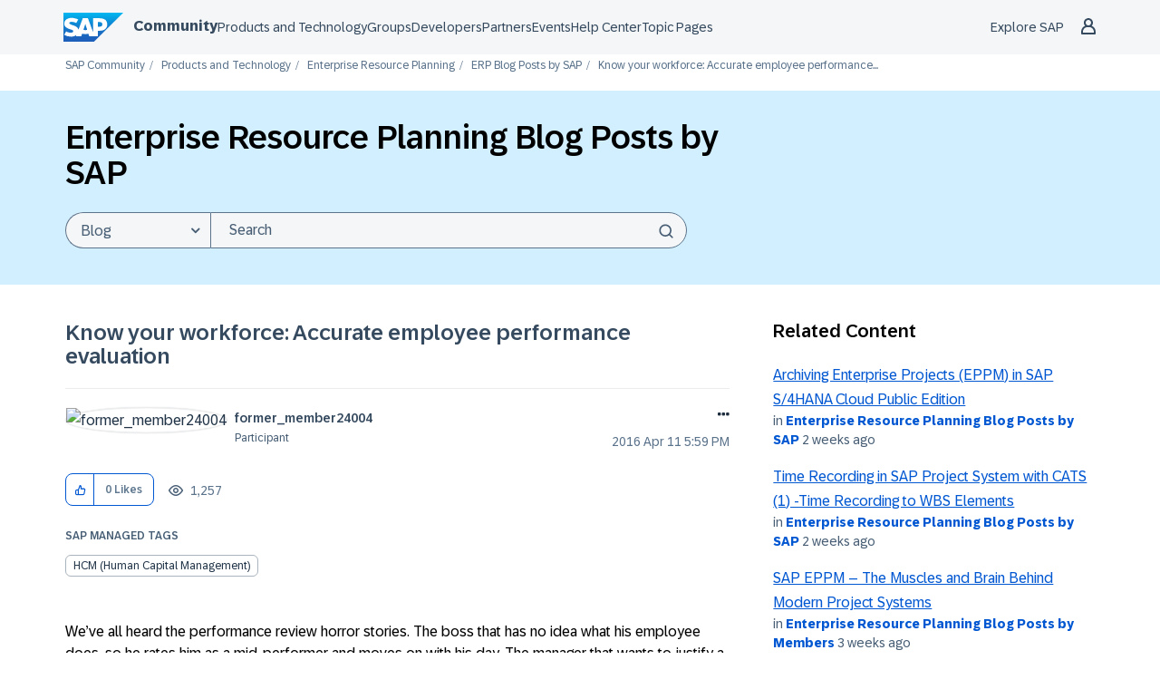

--- FILE ---
content_type: application/javascript
request_url: https://contextualnavigation.api.community.sap.com/static/1.45.9/cxs-designsystem/cxs-designsystem.esm.js
body_size: 3513
content:
import{p as e,b as n}from"./p-84b002c3.js";export{s as setNonce}from"./p-84b002c3.js";import{g as o}from"./p-d868d963.js";var i=()=>{const n=import.meta.url;const o={};if(n!==""){o.resourcesUrl=new URL(".",n).href}return e(o)};i().then((async e=>{await o();return n(JSON.parse('[["p-b843e626",[[4,"ds-header",{"identifier":[1],"landingZoneNavVersion":[1,"landing-zone-nav-version"],"touchpointConfigVersion":[1,"touchpoint-config-version"],"landingZoneIdentifier":[1025,"landing-zone-identifier"],"touchpointIdentifier":[1025,"touchpoint-identifier"],"locale":[1],"s3Bucket":[1,"s3-bucket"],"loggedInUser":[1,"logged-in-user"],"lastVisitedCountry":[1,"last-visited-country"],"notifications":[1],"notificationBellConfig":[1,"notification-bell-config"],"contactUsConfig":[1,"contact-us-config"],"avatarSourceUrl":[1,"avatar-source-url"],"translations":[1],"mode":[1],"componentArguments":[32]},null,{"identifier":["updateData"],"landingZoneIdentifier":["updateData"],"touchpointIdentifier":["updateData"]}]]],["p-e25ad3c0",[[0,"ds-secondary-navigation",{"navTabJson":[1,"nav-tab-json"],"breadcrumbJson":[1,"breadcrumb-json"],"pageHeadingJson":[1,"page-heading-json"],"btnItemsJson":[1,"btn-items-json"],"navConfig":[1,"nav-config"],"breadcrumbsMinCount":[2,"breadcrumbs-min-count"],"isSticky":[4,"is-sticky"],"isSsr":[4,"is-ssr"],"dropdownBtnTitle":[1,"dropdown-btn-title"],"navLabel":[1,"nav-label"],"backButtonLabel":[1,"back-button-label"],"breadcrumbOpenerLabel":[1,"breadcrumb-opener-label"],"navTabItems":[32],"visibleTabItems":[32],"hiddenNavItems":[32],"breadcrumbItems":[32],"pageHeading":[32],"btnItems":[32],"visibleBtnItems":[32],"dropdownBtns":[32],"pageHeadingWidth":[32],"isDesktopView":[32],"_breadcrumbsMinCount":[32],"_isSSR":[32],"_dropdownBtnTitle":[32],"_dropdownBtnTitleLength":[32],"_breadcrumbMaxWidth":[32],"_pageTitleOnly":[32]},[[4,"csxChangedActiveItemNavigation","changedActiveItemNavigationHandler"],[4,"cxsBtnUpdate","handleUpdateBtnItems"],[4,"cxsNavTabUpdate","handleNavLinksChange"]],{"navTabJson":["navTabJsonWatcher"],"breadcrumbJson":["breadcrumbJsonWatcher"],"pageHeadingJson":["pageHeadingWatcher"],"btnItemsJson":["btnItemsJsonWatcher"],"navConfig":["navConfigWatcher"],"isSticky":["handleStickyBehavior"],"breadcrumbsMinCount":["validateMinCount"],"isDesktopView":["desktopViewWatcher"],"dropdownBtnTitle":["dropdownBtnTitleWatcher"],"isSsr":["isSsrWatcher"]}]]],["p-8a9a408b",[[33,"ds-footer",{"navigationItems":[1,"navigation-items"],"socialLinks":[1,"social-links"],"socialLinksTitle":[1,"social-links-title"],"isShowCookiePreferences":[4,"is-show-cookie-preferences"],"isLightTheme":[4,"is-light-theme"],"mode":[1],"isMobile":[32]},[[9,"resize","handleResize"]],{"navigationItems":["_updateProps"],"socialLinks":["_updateProps"],"socialLinksTitle":["_updateProps"]}]]],["p-b19241ac",[[2,"ds-dropdown-nav-item",{"dropdownItem":[16],"dropdownType":[1,"dropdown-type"],"itemNumber":[2,"item-number"],"isLastChild":[4,"is-last-child"],"isFirstChild":[4,"is-first-child"],"isScrollbar":[4,"is-scrollbar"]}]]],["p-7831a3fd",[[4,"ds-flex-col",{"size":[2],"xs":[2],"sm":[2],"md":[2],"lg":[2],"xl":[2],"offset":[2]}]]],["p-5bca6b94",[[4,"ds-flex-grid"]]],["p-905a2539",[[4,"ds-flex-row"]]],["p-f3c5d899",[[33,"ds-loading"]]],["p-3b9d62ef",[[2,"ds-icon-off",{"name":[1],"size":[1],"iconRole":[1,"icon-role"]}]]],["p-c874de51",[[2,"ds-dropdown-breadcrumb-item",{"dropdownItem":[16],"dropdownType":[1,"dropdown-type"],"itemNumber":[2,"item-number"],"isLastChild":[4,"is-last-child"],"isFirstChild":[4,"is-first-child"],"isActive":[32]}]]],["p-dbb0da81",[[33,"ds-action-menu",{"open":[4],"mobile":[4],"openerTestId":[1,"opener-test-id"],"openerLabel":[1,"opener-label"],"openerTitle":[1,"opener-title"],"dropdownTestId":[1,"dropdown-test-id"],"href":[1],"openInNewTab":[4,"open-in-new-tab"],"isFocused":[32]},[[1,"keydown","accessibilityHandler"]]]]],["p-aac6d308",[[4,"ds-custom-scrollbar"]]],["p-1f5bef56",[[2,"ds-dropdown-btns",{"dropdownBtn":[16],"isFirstChild":[4,"is-first-child"],"isLastChild":[4,"is-last-child"],"noRegularBtns":[4,"no-regular-btns"],"hasDDItems":[4,"has-d-d-items"],"inDropdown":[4,"in-dropdown"],"isOpen":[32]}],[2,"ds-dropdown-nested-nav-item",{"dropdownItem":[16],"inDropdown":[4,"in-dropdown"],"isLast":[4,"is-last"],"isScrollbar":[4,"is-scrollbar"],"hasDropDown":[4,"has-drop-down"],"isBackButton":[4,"is-back-button"],"openNestedDropdown":[16],"backButtonLabel":[1,"back-button-label"]}],[2,"ds-button-component",{"btnConfig":[16],"isFirstChild":[4,"is-first-child"],"inDropdown":[4,"in-dropdown"],"handleMultiLine":[4,"handle-multi-line"]}],[2,"ds-dropdown-btn-item",{"dropdownItem":[16],"inDropdown":[4,"in-dropdown"]}]]],["p-d17a9e1f",[[33,"ds-contextual-navigation-mobile-masthead",{"mobileHeaderShown":[4,"mobile-header-shown"],"profile":[16],"loggedInUser":[16],"exploreSapLink":[16],"hideExploreSapLink":[4,"hide-explore-sap-link"],"shoppingCartConfig":[16],"countrySelectorConfig":[16],"contactUsConfig":[16],"lastVisitedCountry":[16],"notifications":[16],"notificationBellConfig":[16],"disableProfileMenu":[4,"disable-profile-menu"],"navigationContext":[16],"activeMenu":[32]},[[1,"keydown","accessibilityHandler"]],{"mobileHeaderShown":["toggleBodyScroll"]}],[33,"ds-contextual-navigation-submenu",{"items":[1],"deepLink":[16],"name":[1],"displayTitle":[1,"display-title"],"url":[1],"exploreMenu":[4,"explore-menu"],"boundaryLeft":[2,"boundary-left"],"boundaryRight":[2,"boundary-right"],"boundaryPadding":[2,"boundary-padding"],"headerMargin":[2,"header-margin"],"open":[32],"isLoaded":[32],"submenuPositionLeft":[32],"submenuPositionRight":[32],"boundaryRightExceeded":[32],"boundaryLeftExceeded":[32],"isFocused":[32]},[[16,"cxsdsHeaderUpdatedBreakpoint","updatedBreakpointHandler"],[0,"blurSubmenuLink","blurSubmenuLinkHandler"],[1,"keydown","accessibilityHandler"]],{"boundaryLeft":["calculateTranslateX"],"boundaryRight":["calculateTranslateX"],"headerMargin":["calculateTranslateX"],"items":["_updateItems"]}],[33,"ds-contextual-navigation-country-selector",{"regions":[16],"lastVisitedCountry":[16],"searchDisabled":[8,"search-disabled"],"defaultActiveCountry":[16],"open":[516],"mobile":[4],"activeRegion":[32],"activeRegionIndex":[32],"activeCountry":[32],"countryFilter":[32],"filteredCountryList":[32],"regionsState":[32],"isAsyncLoad":[32],"regionToFocusIndex":[32],"shouldFocusBackButton":[32]},null,{"regions":["updateRegions"]}],[33,"ds-contextual-navigation-profile",{"loggedInUser":[16],"profile":[16],"notifications":[16],"mobile":[4],"open":[516],"_hasUnreadNotifications":[32]},null,{"notifications":["updateNotificationCounter"],"profile":["handleMessageClose","handleAutoOpen"]}],[33,"ds-header-mobile-navigation",{"exploreSapLink":[16],"hideExploreSapLink":[4,"hide-explore-sap-link"],"open":[4],"navigationContext":[16],"isOpenFocused":[516,"is-open-focused"],"isExploreSapOpen":[32],"subMenuOpenersIndexes":[32],"shouldFocusOpener":[32],"shouldFocusBackButton":[32],"isSearchFlyoutOpen":[32],"navigationItems":[32],"exploreSapItem":[32],"currentItem":[32],"navigationHistory":[32]},null,{"open":["resetNavigation"],"exploreSapLink":["convertExploreMenu"]}],[36,"ds-header-mobile-contact-us",{"open":[4],"config":[16]}],[1,"ds-header-notification-bell",{"url":[1],"hasUnreadNotifications":[4,"has-unread-notifications"],"openInNewTab":[4,"open-in-new-tab"],"mobile":[4]}],[1,"ds-header-shopping-cart",{"url":[1],"internalLink":[4,"internal-link"],"isFull":[4,"is-full"],"hasUnreadNotifications":[4,"has-unread-notifications"],"mobile":[4]}],[32,"ds-header-submenu-row",{"subMenuRow":[16],"subMenuTitle":[1,"sub-menu-title"],"isExploreMenu":[4,"is-explore-menu"],"isAdjustable":[4,"is-adjustable"]}]]],["p-0bd0c902",[[33,"ds-contextual-navigation",{"mainLinks":[1,"main-links"],"exploreSapLink":[1,"explore-sap-link"],"hideExploreSapLink":[4,"hide-explore-sap-link"],"homeLogoUrl":[1,"home-logo-url"],"headerRole":[1,"header-role"],"landingZone":[1,"landing-zone"],"customLogo":[1,"custom-logo"],"profile":[1],"searchConfig":[1,"search-config"],"shoppingCartConfig":[1,"shopping-cart-config"],"countrySelectorConfig":[1,"country-selector-config"],"contactUsConfig":[1,"contact-us-config"],"loggedInUser":[1,"logged-in-user"],"lastVisitedCountry":[1,"last-visited-country"],"avatarSourceUrl":[1,"avatar-source-url"],"notifications":[1],"notificationBellConfig":[1,"notification-bell-config"],"disableProfileMenu":[4,"disable-profile-menu"],"showSearchInputByDefault":[4,"show-search-input-by-default"],"translations":[1],"mobileNavigationContext":[1,"mobile-navigation-context"],"mode":[1],"version":[1],"searchInputShown":[32],"isSearchButtonFocused":[32],"mobileHeaderShown":[32],"boundaryLeft":[32],"boundaryRight":[32],"windowWidth":[32],"headerMargin":[32],"styleLoaded":[32],"changeState":[64]},null,{"mainLinks":["_updateProps"],"exploreSapLink":["_updateProps"],"hideExploreSapLink":["_updateProps"],"shoppingCartConfig":["_updateProps"],"landingZone":["_updateProps"],"profile":["_updateProps"],"searchConfig":["_updateProps"],"countrySelectorConfig":["_updateProps"],"contactUsConfig":["_updateProps"],"loggedInUser":["_updateProps"],"lastVisitedCountry":["_updateProps"],"notifications":["_updateProps"],"notificationBellConfig":["_updateProps"],"translations":["_updateProps"],"mobileNavigationContext":["_updateProps"]}]]],["p-6731909d",[[0,"ds-social-link",{"isShareLink":[4,"is-share-link"],"name":[1],"rel":[1],"target":[1],"tooltip":[1],"url":[1],"iconName":[1,"icon-name"]}]]],["p-ebdb51bf",[[0,"ds-social-links",{"socialLinks":[16],"headline":[1]}],[0,"ds-footer-navigation",{"navigationItems":[16],"isShowCookieInFooter":[4,"is-show-cookie-in-footer"],"isShowCookie":[32]},null,{"isShowCookieInFooter":["setInitialCookieVisibility"]}]]],["p-5f412f05",[[2,"ds-dropdown-breadcrumbs",{"dropdownItems":[16],"dropdownType":[1,"dropdown-type"],"openerLabel":[1,"opener-label"],"isOpen":[32]}],[2,"ds-dropdown-breadcrumbs-list",{"dropdownItems":[16],"dropdownType":[1,"dropdown-type"]}]]],["p-ddf753b4",[[2,"ds-dropdown-nav-items",{"dropdownItems":[16],"dropdownType":[1,"dropdown-type"],"navTabsComponentClass":[1,"nav-tabs-component-class"],"dropdownBtnTitle":[1,"dropdown-btn-title"],"dropdownBtns":[16],"isSticky":[4,"is-sticky"],"backButtonLabel":[1,"back-button-label"],"isActive":[32],"isOpen":[32],"isPopoverFit":[32],"isVerticalScrollbar":[32]},null,{"dropdownItems":["_getPopoverWidth"],"dropdownBtns":["_getPopoverWidth"],"isSticky":["stickyHandler"]}],[6,"ds-navigation-tab-item",{"navigationTabItem":[16],"navTabsComponentClass":[1,"nav-tabs-component-class"],"isActive":[32]}],[2,"ds-dropdown-nested-nav-items",{"nestedNavItem":[16],"inDropdown":[4,"in-dropdown"],"hideOpener":[4,"hide-opener"],"onTabHandler":[16],"backButtonLabel":[1,"back-button-label"],"isParentDropdownOpened":[4,"is-parent-dropdown-opened"],"isOpen":[32],"isPopoverFit":[32],"isVerticalScrollbar":[32]}]]],["p-394e9017",[[2,"ds-nav-tabs-component",{"navTabItems":[16],"isSticky":[4,"is-sticky"],"btnItems":[16],"dropdownBtns":[16],"hiddenNavItems":[16],"navTabsComponentClass":[1,"nav-tabs-component-class"],"dropdownBtnTitle":[1,"dropdown-btn-title"],"backButtonLabel":[1,"back-button-label"],"visibleNavTabItems":[32]},null,{"navTabItems":["navTabItemsWatcher"]}],[2,"ds-breadcrumb-element",{"breadcrumbItems":[16],"breadcrumbMaxWidth":[2,"breadcrumb-max-width"],"minCount":[2,"min-count"],"openerLabel":[1,"opener-label"],"linkRef":[32]}],[2,"ds-btn-container",{"btnItems":[16],"isSticky":[4,"is-sticky"]}]]],["p-4d82ebdc",[[4,"ds-link",{"href":[1],"target":[1],"type":[1],"label":[1],"linkTitle":[1,"link-title"]}]]],["p-cc10ad27",[[33,"ds-icon",{"name":[1],"size":[1],"iconRole":[1,"icon-role"]}]]],["p-9b9f048e",[[33,"ds-search-input",{"url":[1],"inputName":[1,"input-name"],"placeholder":[1],"allowEmptySearchSubmit":[4,"allow-empty-search-submit"],"hideSubmitButton":[4,"hide-submit-button"],"autoFocus":[4,"auto-focus"],"realTimeSearch":[4,"real-time-search"],"type":[1],"queryParameters":[1,"query-parameters"],"searchQuery":[32],"setValue":[64]},null,{"queryParameters":["_updateProps"],"searchQuery":["handleSearchFlyout"]}],[33,"ds-search-fly-out",{"type":[513]}],[33,"ds-navigation-button",{"color":[1],"label":[1],"disabled":[4],"accessibilityAttributes":[16],"isLink":[4,"is-link"],"href":[1],"type":[1],"target":[1],"focusBtn":[64]}]]],["p-f6858a70",[[32,"ds-header-mobile-return-button",{"buttonTitle":[1,"button-title"],"triggerOnReturn":[16]}],[33,"ds-message-strip",{"type":[1],"hideCloseButton":[4,"hide-close-button"]}],[33,"ds-badge",{"content":[8],"type":[1],"accessibleLabel":[1,"accessible-label"]}],[33,"ds-button",{"design":[513],"size":[513],"accessibleName":[1,"accessible-name"],"disabled":[4],"active":[516]},[[1,"mousedown","onMouseDown"],[1,"touchend","onTouchEnd"],[5,"mouseup","onTouchEnd"],[1,"focusout","onTouchEnd"]]],[1,"ds-notification-dot"]]]]'),e)}));
//# sourceMappingURL=cxs-designsystem.esm.js.map

--- FILE ---
content_type: application/javascript
request_url: https://cdn.account.sap.com/js/uid-baseline.js
body_size: 16765
content:
let e,t;var s,i,r,n,a={},o=Object.defineProperty,c=Object.getOwnPropertyDescriptor,l=Object.getOwnPropertyNames,d=Object.prototype.hasOwnProperty,h={};((e,t)=>{for(var s in t)o(e,s,{get:t[s],enumerable:!0})})(h,{AccessTokenEvents:()=>T,CheckSessionIFrame:()=>x,DPoPState:()=>z,ErrorResponse:()=>I,ErrorTimeout:()=>E,InMemoryWebStorage:()=>R,IndexedDbDPoPStore:()=>eh,Log:()=>g,Logger:()=>_,MetadataService:()=>C,OidcClient:()=>B,OidcClientSettingsStore:()=>q,SessionMonitor:()=>Q,SigninResponse:()=>W,SigninState:()=>j,SignoutResponse:()=>D,State:()=>M,User:()=>V,UserManager:()=>el,UserManagerSettingsStore:()=>ee,Version:()=>ed,WebStorageStateStore:()=>O}),a=((e,t,s,i)=>{if(t&&"object"==typeof t||"function"==typeof t)for(let s of l(t))d.call(e,s)||void 0===s||o(e,s,{get:()=>t[s],enumerable:!(i=c(t,s))||i.enumerable});return e})(o({},"__esModule",{value:!0}),h);var u={debug:()=>void 0,info:()=>void 0,warn:()=>void 0,error:()=>void 0},g=((s=g||{})[s.NONE=0]="NONE",s[s.ERROR=1]="ERROR",s[s.WARN=2]="WARN",s[s.INFO=3]="INFO",s[s.DEBUG=4]="DEBUG",s);(i=g||(g={})).reset=function(){r=3,n=u},i.setLevel=function(e){if(!(0<=e&&e<=4))throw Error("Invalid log level");r=e},i.setLogger=function(e){n=e};var _=class e{constructor(e){this._name=e}debug(...t){r>=4&&n.debug(e._format(this._name,this._method),...t)}info(...t){r>=3&&n.info(e._format(this._name,this._method),...t)}warn(...t){r>=2&&n.warn(e._format(this._name,this._method),...t)}error(...t){r>=1&&n.error(e._format(this._name,this._method),...t)}throw(e){throw this.error(e),e}create(e){let t=Object.create(this);return t._method=e,t.debug("begin"),t}static createStatic(t,s){let i=new e(`${t}.${s}`);return i.debug("begin"),i}static _format(e,t){let s=`[${e}]`;return t?`${s} ${t}:`:s}static debug(t,...s){r>=4&&n.debug(e._format(t),...s)}static info(t,...s){r>=3&&n.info(e._format(t),...s)}static warn(t,...s){r>=2&&n.warn(e._format(t),...s)}static error(t,...s){r>=1&&n.error(e._format(t),...s)}};g.reset();class p extends Error{}p.prototype.name="InvalidTokenError";var w=class{static decode(e){try{return function(e,t){let s;if("string"!=typeof e)throw new p("Invalid token specified: must be a string");t||(t={});let i=!0===t.header?0:1,r=e.split(".")[i];if("string"!=typeof r)throw new p(`Invalid token specified: missing part #${i+1}`);try{s=function(e){let t=e.replace(/-/g,"+").replace(/_/g,"/");switch(t.length%4){case 0:break;case 2:t+="==";break;case 3:t+="=";break;default:throw Error("base64 string is not of the correct length")}try{var s;return s=t,decodeURIComponent(atob(s).replace(/(.)/g,(e,t)=>{let s=t.charCodeAt(0).toString(16).toUpperCase();return s.length<2&&(s="0"+s),"%"+s}))}catch(e){return atob(t)}}(r)}catch(e){throw new p(`Invalid token specified: invalid base64 for part #${i+1} (${e.message})`)}try{return JSON.parse(s)}catch(e){throw new p(`Invalid token specified: invalid json for part #${i+1} (${e.message})`)}}(e)}catch(e){throw _.error("JwtUtils.decode",e),e}}static async generateSignedJwt(e,t,s){let i=S.encodeBase64Url(new TextEncoder().encode(JSON.stringify(e))),r=S.encodeBase64Url(new TextEncoder().encode(JSON.stringify(t))),n=`${i}.${r}`,a=await window.crypto.subtle.sign({name:"ECDSA",hash:{name:"SHA-256"}},s,new TextEncoder().encode(n)),o=S.encodeBase64Url(new Uint8Array(a));return`${n}.${o}`}},m=e=>btoa([...new Uint8Array(e)].map(e=>String.fromCharCode(e)).join("")),f=class e{static _randomWord(){let e=new Uint32Array(1);return crypto.getRandomValues(e),e[0]}static generateUUIDv4(){let t="10000000-1000-4000-8000-100000000000".replace(/[018]/g,t=>(+t^e._randomWord()&15>>+t/4).toString(16));return t.replace(/-/g,"")}static generateCodeVerifier(){return e.generateUUIDv4()+e.generateUUIDv4()+e.generateUUIDv4()}static async generateCodeChallenge(e){if(!crypto.subtle)throw Error("Crypto.subtle is available only in secure contexts (HTTPS).");try{let t=new TextEncoder,s=t.encode(e),i=await crypto.subtle.digest("SHA-256",s);return m(i).replace(/\+/g,"-").replace(/\//g,"_").replace(/=+$/,"")}catch(e){throw _.error("CryptoUtils.generateCodeChallenge",e),e}}static generateBasicAuth(e,t){let s=new TextEncoder,i=s.encode([e,t].join(":"));return m(i)}static async hash(e,t){let s=new TextEncoder().encode(t),i=await crypto.subtle.digest(e,s);return new Uint8Array(i)}static async customCalculateJwkThumbprint(t){let s;switch(t.kty){case"RSA":s={e:t.e,kty:t.kty,n:t.n};break;case"EC":s={crv:t.crv,kty:t.kty,x:t.x,y:t.y};break;case"OKP":s={crv:t.crv,kty:t.kty,x:t.x};break;case"oct":s={crv:t.k,kty:t.kty};break;default:throw Error("Unknown jwk type")}let i=await e.hash("SHA-256",JSON.stringify(s));return e.encodeBase64Url(i)}static async generateDPoPProof({url:t,accessToken:s,httpMethod:i,keyPair:r,nonce:n}){let a,o;let c={jti:window.crypto.randomUUID(),htm:null!=i?i:"GET",htu:t,iat:Math.floor(Date.now()/1e3)};s&&(a=await e.hash("SHA-256",s),o=e.encodeBase64Url(a),c.ath=o),n&&(c.nonce=n);try{let e=await crypto.subtle.exportKey("jwk",r.publicKey),t={alg:"ES256",typ:"dpop+jwt",jwk:{crv:e.crv,kty:e.kty,x:e.x,y:e.y}};return await w.generateSignedJwt(t,c,r.privateKey)}catch(e){if(e instanceof TypeError)throw Error(`Error exporting dpop public key: ${e.message}`);throw e}}static async generateDPoPJkt(t){try{let s=await crypto.subtle.exportKey("jwk",t.publicKey);return await e.customCalculateJwkThumbprint(s)}catch(e){if(e instanceof TypeError)throw Error(`Could not retrieve dpop keys from storage: ${e.message}`);throw e}}static async generateDPoPKeys(){return await window.crypto.subtle.generateKey({name:"ECDSA",namedCurve:"P-256"},!1,["sign","verify"])}};f.encodeBase64Url=e=>m(e).replace(/=/g,"").replace(/\+/g,"-").replace(/\//g,"_");var S=f,y=class{constructor(e){this._name=e,this._callbacks=[],this._logger=new _(`Event('${this._name}')`)}addHandler(e){return this._callbacks.push(e),()=>this.removeHandler(e)}removeHandler(e){let t=this._callbacks.lastIndexOf(e);t>=0&&this._callbacks.splice(t,1)}async raise(...e){for(let t of(this._logger.debug("raise:",...e),this._callbacks))await t(...e)}},k=class{static center({...e}){var t;return null==e.width&&(e.width=null!=(t=[800,720,600,480].find(e=>e<=window.outerWidth/1.618))?t:360),null!=e.left||(e.left=Math.max(0,Math.round(window.screenX+(window.outerWidth-e.width)/2))),null!=e.height&&(null!=e.top||(e.top=Math.max(0,Math.round(window.screenY+(window.outerHeight-e.height)/2)))),e}static serialize(e){return Object.entries(e).filter(([,e])=>null!=e).map(([e,t])=>`${e}=${"boolean"!=typeof t?t:t?"yes":"no"}`).join(",")}},b=class e extends y{constructor(){super(...arguments),this._logger=new _(`Timer('${this._name}')`),this._timerHandle=null,this._expiration=0,this._callback=()=>{let t=this._expiration-e.getEpochTime();this._logger.debug("timer completes in",t),this._expiration<=e.getEpochTime()&&(this.cancel(),super.raise())}}static getEpochTime(){return Math.floor(Date.now()/1e3)}init(t){let s=this._logger.create("init");t=Math.max(Math.floor(t),1);let i=e.getEpochTime()+t;if(this.expiration===i&&this._timerHandle){s.debug("skipping since already initialized for expiration at",this.expiration);return}this.cancel(),s.debug("using duration",t),this._expiration=i;let r=Math.min(t,5);this._timerHandle=setInterval(this._callback,1e3*r)}get expiration(){return this._expiration}cancel(){this._logger.create("cancel"),this._timerHandle&&(clearInterval(this._timerHandle),this._timerHandle=null)}},v=class{static readParams(e,t="query"){if(!e)throw TypeError("Invalid URL");let s=new URL(e,"http://127.0.0.1"),i=s["fragment"===t?"hash":"search"];return new URLSearchParams(i.slice(1))}},I=class extends Error{constructor(e,t){var s,i,r;if(super(e.error_description||e.error||""),this.form=t,this.name="ErrorResponse",!e.error)throw _.error("ErrorResponse","No error passed"),Error("No error passed");this.error=e.error,this.error_description=null!=(s=e.error_description)?s:null,this.error_uri=null!=(i=e.error_uri)?i:null,this.state=e.userState,this.session_state=null!=(r=e.session_state)?r:null,this.url_state=e.url_state}},E=class extends Error{constructor(e){super(e),this.name="ErrorTimeout"}},T=class{constructor(e){this._logger=new _("AccessTokenEvents"),this._expiringTimer=new b("Access token expiring"),this._expiredTimer=new b("Access token expired"),this._expiringNotificationTimeInSeconds=e.expiringNotificationTimeInSeconds}async load(e){let t=this._logger.create("load");if(e.access_token&&void 0!==e.expires_in){let s=e.expires_in;if(t.debug("access token present, remaining duration:",s),s>0){let e=s-this._expiringNotificationTimeInSeconds;e<=0&&(e=1),t.debug("registering expiring timer, raising in",e,"seconds"),this._expiringTimer.init(e)}else t.debug("canceling existing expiring timer because we're past expiration."),this._expiringTimer.cancel();let i=s+1;t.debug("registering expired timer, raising in",i,"seconds"),this._expiredTimer.init(i)}else this._expiringTimer.cancel(),this._expiredTimer.cancel()}async unload(){this._logger.debug("unload: canceling existing access token timers"),this._expiringTimer.cancel(),this._expiredTimer.cancel()}addAccessTokenExpiring(e){return this._expiringTimer.addHandler(e)}removeAccessTokenExpiring(e){this._expiringTimer.removeHandler(e)}addAccessTokenExpired(e){return this._expiredTimer.addHandler(e)}removeAccessTokenExpired(e){this._expiredTimer.removeHandler(e)}},x=class{constructor(e,t,s,i,r){this._callback=e,this._client_id=t,this._intervalInSeconds=i,this._stopOnError=r,this._logger=new _("CheckSessionIFrame"),this._timer=null,this._session_state=null,this._message=e=>{e.origin===this._frame_origin&&e.source===this._frame.contentWindow&&("error"===e.data?(this._logger.error("error message from check session op iframe"),this._stopOnError&&this.stop()):"changed"===e.data?(this._logger.debug("changed message from check session op iframe"),this.stop(),this._callback()):this._logger.debug(e.data+" message from check session op iframe"))};let n=new URL(s);this._frame_origin=n.origin,this._frame=window.document.createElement("iframe"),this._frame.style.visibility="hidden",this._frame.style.position="fixed",this._frame.style.left="-1000px",this._frame.style.top="0",this._frame.width="0",this._frame.height="0",this._frame.src=n.href}load(){return new Promise(e=>{this._frame.onload=()=>{e()},window.document.body.appendChild(this._frame),window.addEventListener("message",this._message,!1)})}start(e){if(this._session_state===e)return;this._logger.create("start"),this.stop(),this._session_state=e;let t=()=>{this._frame.contentWindow&&this._session_state&&this._frame.contentWindow.postMessage(this._client_id+" "+this._session_state,this._frame_origin)};t(),this._timer=setInterval(t,1e3*this._intervalInSeconds)}stop(){this._logger.create("stop"),this._session_state=null,this._timer&&(clearInterval(this._timer),this._timer=null)}},R=class{constructor(){this._logger=new _("InMemoryWebStorage"),this._data={}}clear(){this._logger.create("clear"),this._data={}}getItem(e){return this._logger.create(`getItem('${e}')`),this._data[e]}setItem(e,t){this._logger.create(`setItem('${e}')`),this._data[e]=t}removeItem(e){this._logger.create(`removeItem('${e}')`),delete this._data[e]}get length(){return Object.getOwnPropertyNames(this._data).length}key(e){return Object.getOwnPropertyNames(this._data)[e]}},P=class extends Error{constructor(e,t){super(t),this.name="ErrorDPoPNonce",this.nonce=e}},U=class{constructor(e=[],t=null,s={}){this._jwtHandler=t,this._extraHeaders=s,this._logger=new _("JsonService"),this._contentTypes=[],this._contentTypes.push(...e,"application/json"),t&&this._contentTypes.push("application/jwt")}async fetchWithTimeout(e,t={}){let{timeoutInSeconds:s,...i}=t;if(!s)return await fetch(e,i);let r=new AbortController,n=setTimeout(()=>r.abort(),1e3*s);try{let s=await fetch(e,{...t,signal:r.signal});return s}catch(e){if(e instanceof DOMException&&"AbortError"===e.name)throw new E("Network timed out");throw e}finally{clearTimeout(n)}}async getJson(e,{token:t,credentials:s,timeoutInSeconds:i}={}){let r,n;let a=this._logger.create("getJson"),o={Accept:this._contentTypes.join(", ")};t&&(a.debug("token passed, setting Authorization header"),o.Authorization="Bearer "+t),this._appendExtraHeaders(o);try{a.debug("url:",e),r=await this.fetchWithTimeout(e,{method:"GET",headers:o,timeoutInSeconds:i,credentials:s})}catch(e){throw a.error("Network Error"),e}a.debug("HTTP response received, status",r.status);let c=r.headers.get("Content-Type");if(c&&!this._contentTypes.find(e=>c.startsWith(e))&&a.throw(Error(`Invalid response Content-Type: ${null!=c?c:"undefined"}, from URL: ${e}`)),r.ok&&this._jwtHandler&&(null==c?void 0:c.startsWith("application/jwt")))return await this._jwtHandler(await r.text());try{n=await r.json()}catch(e){if(a.error("Error parsing JSON response",e),r.ok)throw e;throw Error(`${r.statusText} (${r.status})`)}if(!r.ok){if(a.error("Error from server:",n),n.error)throw new I(n);throw Error(`${r.statusText} (${r.status}): ${JSON.stringify(n)}`)}return n}async postForm(e,{body:t,basicAuth:s,timeoutInSeconds:i,initCredentials:r,extraHeaders:n}){let a;let o=this._logger.create("postForm"),c={Accept:this._contentTypes.join(", "),"Content-Type":"application/x-www-form-urlencoded",...n};void 0!==s&&(c.Authorization="Basic "+s),this._appendExtraHeaders(c);try{o.debug("url:",e),a=await this.fetchWithTimeout(e,{method:"POST",headers:c,body:t,timeoutInSeconds:i,credentials:r})}catch(e){throw o.error("Network error"),e}o.debug("HTTP response received, status",a.status);let l=a.headers.get("Content-Type");if(l&&!this._contentTypes.find(e=>l.startsWith(e)))throw Error(`Invalid response Content-Type: ${null!=l?l:"undefined"}, from URL: ${e}`);let d=await a.text(),h={};if(d)try{h=JSON.parse(d)}catch(e){if(o.error("Error parsing JSON response",e),a.ok)throw e;throw Error(`${a.statusText} (${a.status})`)}if(!a.ok){if(o.error("Error from server:",h),a.headers.has("dpop-nonce")){let e=a.headers.get("dpop-nonce");throw new P(e,`${JSON.stringify(h)}`)}if(h.error)throw new I(h,t);throw Error(`${a.statusText} (${a.status}): ${JSON.stringify(h)}`)}return h}_appendExtraHeaders(e){let t=this._logger.create("appendExtraHeaders"),s=Object.keys(this._extraHeaders),i=["accept","content-type"],r=["authorization"];0!==s.length&&s.forEach(s=>{if(i.includes(s.toLocaleLowerCase())){t.warn("Protected header could not be set",s,i);return}if(r.includes(s.toLocaleLowerCase())&&Object.keys(e).includes(s)){t.warn("Header could not be overridden",s,r);return}let n="function"==typeof this._extraHeaders[s]?this._extraHeaders[s]():this._extraHeaders[s];n&&""!==n&&(e[s]=n)})}},C=class{constructor(e){this._settings=e,this._logger=new _("MetadataService"),this._signingKeys=null,this._metadata=null,this._metadataUrl=this._settings.metadataUrl,this._jsonService=new U(["application/jwk-set+json"],null,this._settings.extraHeaders),this._settings.signingKeys&&(this._logger.debug("using signingKeys from settings"),this._signingKeys=this._settings.signingKeys),this._settings.metadata&&(this._logger.debug("using metadata from settings"),this._metadata=this._settings.metadata),this._settings.fetchRequestCredentials&&(this._logger.debug("using fetchRequestCredentials from settings"),this._fetchRequestCredentials=this._settings.fetchRequestCredentials)}resetSigningKeys(){this._signingKeys=null}async getMetadata(){let e=this._logger.create("getMetadata");if(this._metadata)return e.debug("using cached values"),this._metadata;if(!this._metadataUrl)throw e.throw(Error("No authority or metadataUrl configured on settings")),null;e.debug("getting metadata from",this._metadataUrl);let t=await this._jsonService.getJson(this._metadataUrl,{credentials:this._fetchRequestCredentials,timeoutInSeconds:this._settings.requestTimeoutInSeconds});return e.debug("merging remote JSON with seed metadata"),this._metadata=Object.assign({},t,this._settings.metadataSeed),this._metadata}getIssuer(){return this._getMetadataProperty("issuer")}getAuthorizationEndpoint(){return this._getMetadataProperty("authorization_endpoint")}getUserInfoEndpoint(){return this._getMetadataProperty("userinfo_endpoint")}getTokenEndpoint(e=!0){return this._getMetadataProperty("token_endpoint",e)}getCheckSessionIframe(){return this._getMetadataProperty("check_session_iframe",!0)}getEndSessionEndpoint(){return this._getMetadataProperty("end_session_endpoint",!0)}getRevocationEndpoint(e=!0){return this._getMetadataProperty("revocation_endpoint",e)}getKeysEndpoint(e=!0){return this._getMetadataProperty("jwks_uri",e)}async _getMetadataProperty(e,t=!1){let s=this._logger.create(`_getMetadataProperty('${e}')`),i=await this.getMetadata();if(s.debug("resolved"),void 0===i[e]){if(!0===t){s.warn("Metadata does not contain optional property");return}s.throw(Error("Metadata does not contain property "+e))}return i[e]}async getSigningKeys(){let e=this._logger.create("getSigningKeys");if(this._signingKeys)return e.debug("returning signingKeys from cache"),this._signingKeys;let t=await this.getKeysEndpoint(!1);e.debug("got jwks_uri",t);let s=await this._jsonService.getJson(t,{timeoutInSeconds:this._settings.requestTimeoutInSeconds});if(e.debug("got key set",s),!Array.isArray(s.keys))throw e.throw(Error("Missing keys on keyset")),null;return this._signingKeys=s.keys,this._signingKeys}},O=class{constructor({prefix:e="oidc.",store:t=localStorage}={}){this._logger=new _("WebStorageStateStore"),this._store=t,this._prefix=e}async set(e,t){this._logger.create(`set('${e}')`),e=this._prefix+e,await this._store.setItem(e,t)}async get(e){this._logger.create(`get('${e}')`),e=this._prefix+e;let t=await this._store.getItem(e);return t}async remove(e){this._logger.create(`remove('${e}')`),e=this._prefix+e;let t=await this._store.getItem(e);return await this._store.removeItem(e),t}async getAllKeys(){this._logger.create("getAllKeys");let e=await this._store.length,t=[];for(let s=0;s<e;s++){let e=await this._store.key(s);e&&0===e.indexOf(this._prefix)&&t.push(e.substr(this._prefix.length))}return t}},q=class{constructor({authority:e,metadataUrl:t,metadata:s,signingKeys:i,metadataSeed:r,client_id:n,client_secret:a,response_type:o="code",scope:c="openid",redirect_uri:l,post_logout_redirect_uri:d,client_authentication:h="client_secret_post",prompt:u,display:g,max_age:_,ui_locales:p,acr_values:w,resource:m,response_mode:f,filterProtocolClaims:S=!0,loadUserInfo:y=!1,requestTimeoutInSeconds:k,staleStateAgeInSeconds:b=900,mergeClaimsStrategy:v={array:"replace"},disablePKCE:I=!1,stateStore:E,revokeTokenAdditionalContentTypes:T,fetchRequestCredentials:x,refreshTokenAllowedScope:P,extraQueryParams:U={},extraTokenParams:C={},extraHeaders:q={},dpop:N,omitScopeWhenRequesting:$=!1}){var A;if(this.authority=e,t?this.metadataUrl=t:(this.metadataUrl=e,e&&(this.metadataUrl.endsWith("/")||(this.metadataUrl+="/"),this.metadataUrl+=".well-known/openid-configuration")),this.metadata=s,this.metadataSeed=r,this.signingKeys=i,this.client_id=n,this.client_secret=a,this.response_type=o,this.scope=c,this.redirect_uri=l,this.post_logout_redirect_uri=d,this.client_authentication=h,this.prompt=u,this.display=g,this.max_age=_,this.ui_locales=p,this.acr_values=w,this.resource=m,this.response_mode=f,this.filterProtocolClaims=null==S||S,this.loadUserInfo=!!y,this.staleStateAgeInSeconds=b,this.mergeClaimsStrategy=v,this.omitScopeWhenRequesting=$,this.disablePKCE=!!I,this.revokeTokenAdditionalContentTypes=T,this.fetchRequestCredentials=x||"same-origin",this.requestTimeoutInSeconds=k,E)this.stateStore=E;else{let e="undefined"!=typeof window?window.localStorage:new R;this.stateStore=new O({store:e})}if(this.refreshTokenAllowedScope=P,this.extraQueryParams=U,this.extraTokenParams=C,this.extraHeaders=q,this.dpop=N,this.dpop&&!(null==(A=this.dpop)?void 0:A.store))throw Error("A DPoPStore is required when dpop is enabled")}},N=class{constructor(e,t){this._settings=e,this._metadataService=t,this._logger=new _("UserInfoService"),this._getClaimsFromJwt=async e=>{let t=this._logger.create("_getClaimsFromJwt");try{let s=w.decode(e);return t.debug("JWT decoding successful"),s}catch(e){throw t.error("Error parsing JWT response"),e}},this._jsonService=new U(void 0,this._getClaimsFromJwt,this._settings.extraHeaders)}async getClaims(e){let t=this._logger.create("getClaims");e||this._logger.throw(Error("No token passed"));let s=await this._metadataService.getUserInfoEndpoint();t.debug("got userinfo url",s);let i=await this._jsonService.getJson(s,{token:e,credentials:this._settings.fetchRequestCredentials,timeoutInSeconds:this._settings.requestTimeoutInSeconds});return t.debug("got claims",i),i}},$=class{constructor(e,t){this._settings=e,this._metadataService=t,this._logger=new _("TokenClient"),this._jsonService=new U(this._settings.revokeTokenAdditionalContentTypes,null,this._settings.extraHeaders)}async exchangeCode({grant_type:e="authorization_code",redirect_uri:t=this._settings.redirect_uri,client_id:s=this._settings.client_id,client_secret:i=this._settings.client_secret,extraHeaders:r,...n}){let a;let o=this._logger.create("exchangeCode");s||o.throw(Error("A client_id is required")),t||o.throw(Error("A redirect_uri is required")),n.code||o.throw(Error("A code is required"));let c=new URLSearchParams({grant_type:e,redirect_uri:t});for(let[e,t]of Object.entries(n))null!=t&&c.set(e,t);switch(this._settings.client_authentication){case"client_secret_basic":if(null==i)throw o.throw(Error("A client_secret is required")),null;a=S.generateBasicAuth(s,i);break;case"client_secret_post":c.append("client_id",s),i&&c.append("client_secret",i)}let l=await this._metadataService.getTokenEndpoint(!1);o.debug("got token endpoint");let d=await this._jsonService.postForm(l,{body:c,basicAuth:a,timeoutInSeconds:this._settings.requestTimeoutInSeconds,initCredentials:this._settings.fetchRequestCredentials,extraHeaders:r});return o.debug("got response"),d}async exchangeCredentials({grant_type:e="password",client_id:t=this._settings.client_id,client_secret:s=this._settings.client_secret,scope:i=this._settings.scope,...r}){let n;let a=this._logger.create("exchangeCredentials");t||a.throw(Error("A client_id is required"));let o=new URLSearchParams({grant_type:e});for(let[e,t]of(this._settings.omitScopeWhenRequesting||o.set("scope",i),Object.entries(r)))null!=t&&o.set(e,t);switch(this._settings.client_authentication){case"client_secret_basic":if(null==s)throw a.throw(Error("A client_secret is required")),null;n=S.generateBasicAuth(t,s);break;case"client_secret_post":o.append("client_id",t),s&&o.append("client_secret",s)}let c=await this._metadataService.getTokenEndpoint(!1);a.debug("got token endpoint");let l=await this._jsonService.postForm(c,{body:o,basicAuth:n,timeoutInSeconds:this._settings.requestTimeoutInSeconds,initCredentials:this._settings.fetchRequestCredentials});return a.debug("got response"),l}async exchangeRefreshToken({grant_type:e="refresh_token",client_id:t=this._settings.client_id,client_secret:s=this._settings.client_secret,timeoutInSeconds:i,extraHeaders:r,...n}){let a;let o=this._logger.create("exchangeRefreshToken");t||o.throw(Error("A client_id is required")),n.refresh_token||o.throw(Error("A refresh_token is required"));let c=new URLSearchParams({grant_type:e});for(let[e,t]of Object.entries(n))Array.isArray(t)?t.forEach(t=>c.append(e,t)):null!=t&&c.set(e,t);switch(this._settings.client_authentication){case"client_secret_basic":if(null==s)throw o.throw(Error("A client_secret is required")),null;a=S.generateBasicAuth(t,s);break;case"client_secret_post":c.append("client_id",t),s&&c.append("client_secret",s)}let l=await this._metadataService.getTokenEndpoint(!1);o.debug("got token endpoint");let d=await this._jsonService.postForm(l,{body:c,basicAuth:a,timeoutInSeconds:i,initCredentials:this._settings.fetchRequestCredentials,extraHeaders:r});return o.debug("got response"),d}async revoke(e){var t;let s=this._logger.create("revoke");e.token||s.throw(Error("A token is required"));let i=await this._metadataService.getRevocationEndpoint(!1);s.debug(`got revocation endpoint, revoking ${null!=(t=e.token_type_hint)?t:"default token type"}`);let r=new URLSearchParams;for(let[t,s]of Object.entries(e))null!=s&&r.set(t,s);r.set("client_id",this._settings.client_id),this._settings.client_secret&&r.set("client_secret",this._settings.client_secret),await this._jsonService.postForm(i,{body:r,timeoutInSeconds:this._settings.requestTimeoutInSeconds}),s.debug("got response")}},A=class{constructor(e,t,s){this._settings=e,this._metadataService=t,this._claimsService=s,this._logger=new _("ResponseValidator"),this._userInfoService=new N(this._settings,this._metadataService),this._tokenClient=new $(this._settings,this._metadataService)}async validateSigninResponse(e,t,s){let i=this._logger.create("validateSigninResponse");this._processSigninState(e,t),i.debug("state processed"),await this._processCode(e,t,s),i.debug("code processed"),e.isOpenId&&this._validateIdTokenAttributes(e),i.debug("tokens validated"),await this._processClaims(e,null==t?void 0:t.skipUserInfo,e.isOpenId),i.debug("claims processed")}async validateCredentialsResponse(e,t){let s=this._logger.create("validateCredentialsResponse"),i=e.isOpenId&&!!e.id_token;i&&this._validateIdTokenAttributes(e),s.debug("tokens validated"),await this._processClaims(e,t,i),s.debug("claims processed")}async validateRefreshResponse(e,t){let s=this._logger.create("validateRefreshResponse");e.userState=t.data,null!=e.session_state||(e.session_state=t.session_state),null!=e.scope||(e.scope=t.scope),e.isOpenId&&e.id_token&&(this._validateIdTokenAttributes(e,t.id_token),s.debug("ID Token validated")),e.id_token||(e.id_token=t.id_token,e.profile=t.profile);let i=e.isOpenId&&!!e.id_token;await this._processClaims(e,!1,i),s.debug("claims processed")}validateSignoutResponse(e,t){let s=this._logger.create("validateSignoutResponse");if(t.id!==e.state&&s.throw(Error("State does not match")),s.debug("state validated"),e.userState=t.data,e.error)throw s.warn("Response was error",e.error),new I(e)}_processSigninState(e,t){let s=this._logger.create("_processSigninState");if(t.id!==e.state&&s.throw(Error("State does not match")),t.client_id||s.throw(Error("No client_id on state")),t.authority||s.throw(Error("No authority on state")),this._settings.authority!==t.authority&&s.throw(Error("authority mismatch on settings vs. signin state")),this._settings.client_id&&this._settings.client_id!==t.client_id&&s.throw(Error("client_id mismatch on settings vs. signin state")),s.debug("state validated"),e.userState=t.data,e.url_state=t.url_state,null!=e.scope||(e.scope=t.scope),e.error)throw s.warn("Response was error",e.error),new I(e);t.code_verifier&&!e.code&&s.throw(Error("Expected code in response"))}async _processClaims(e,t=!1,s=!0){let i=this._logger.create("_processClaims");if(e.profile=this._claimsService.filterProtocolClaims(e.profile),t||!this._settings.loadUserInfo||!e.access_token){i.debug("not loading user info");return}i.debug("loading user info");let r=await this._userInfoService.getClaims(e.access_token);i.debug("user info claims received from user info endpoint"),s&&r.sub!==e.profile.sub&&i.throw(Error("subject from UserInfo response does not match subject in ID Token")),e.profile=this._claimsService.mergeClaims(e.profile,this._claimsService.filterProtocolClaims(r)),i.debug("user info claims received, updated profile:",e.profile)}async _processCode(e,t,s){let i=this._logger.create("_processCode");if(e.code){i.debug("Validating code");let r=await this._tokenClient.exchangeCode({client_id:t.client_id,client_secret:t.client_secret,code:e.code,redirect_uri:t.redirect_uri,code_verifier:t.code_verifier,extraHeaders:s,...t.extraTokenParams});Object.assign(e,r)}else i.debug("No code to process")}_validateIdTokenAttributes(e,t){var s;let i=this._logger.create("_validateIdTokenAttributes");i.debug("decoding ID Token JWT");let r=w.decode(null!=(s=e.id_token)?s:"");if(r.sub||i.throw(Error("ID Token is missing a subject claim")),t){let e=w.decode(t);r.sub!==e.sub&&i.throw(Error("sub in id_token does not match current sub")),r.auth_time&&r.auth_time!==e.auth_time&&i.throw(Error("auth_time in id_token does not match original auth_time")),r.azp&&r.azp!==e.azp&&i.throw(Error("azp in id_token does not match original azp")),!r.azp&&e.azp&&i.throw(Error("azp not in id_token, but present in original id_token"))}e.profile=r}},M=class e{constructor(e){this.id=e.id||S.generateUUIDv4(),this.data=e.data,e.created&&e.created>0?this.created=e.created:this.created=b.getEpochTime(),this.request_type=e.request_type,this.url_state=e.url_state}toStorageString(){return new _("State").create("toStorageString"),JSON.stringify({id:this.id,data:this.data,created:this.created,request_type:this.request_type,url_state:this.url_state})}static fromStorageString(t){return _.createStatic("State","fromStorageString"),Promise.resolve(new e(JSON.parse(t)))}static async clearStaleState(t,s){let i=_.createStatic("State","clearStaleState"),r=b.getEpochTime()-s,n=await t.getAllKeys();i.debug("got keys",n);for(let s=0;s<n.length;s++){let a=n[s],o=await t.get(a),c=!1;if(o)try{let t=await e.fromStorageString(o);i.debug("got item from key:",a,t.created),t.created<=r&&(c=!0)}catch(e){i.error("Error parsing state for key:",a,e),c=!0}else i.debug("no item in storage for key:",a),c=!0;c&&(i.debug("removed item for key:",a),t.remove(a))}}},j=class e extends M{constructor(e){super(e),this.code_verifier=e.code_verifier,this.code_challenge=e.code_challenge,this.authority=e.authority,this.client_id=e.client_id,this.redirect_uri=e.redirect_uri,this.scope=e.scope,this.client_secret=e.client_secret,this.extraTokenParams=e.extraTokenParams,this.response_mode=e.response_mode,this.skipUserInfo=e.skipUserInfo}static async create(t){let s=!0===t.code_verifier?S.generateCodeVerifier():t.code_verifier||void 0,i=s?await S.generateCodeChallenge(s):void 0;return new e({...t,code_verifier:s,code_challenge:i})}toStorageString(){return new _("SigninState").create("toStorageString"),JSON.stringify({id:this.id,data:this.data,created:this.created,request_type:this.request_type,url_state:this.url_state,code_verifier:this.code_verifier,authority:this.authority,client_id:this.client_id,redirect_uri:this.redirect_uri,scope:this.scope,client_secret:this.client_secret,extraTokenParams:this.extraTokenParams,response_mode:this.response_mode,skipUserInfo:this.skipUserInfo})}static fromStorageString(t){_.createStatic("SigninState","fromStorageString");let s=JSON.parse(t);return e.create(s)}},H=class e{constructor(e){this.url=e.url,this.state=e.state}static async create({url:t,authority:s,client_id:i,redirect_uri:r,response_type:n,scope:a,state_data:o,response_mode:c,request_type:l,client_secret:d,nonce:h,url_state:u,resource:g,skipUserInfo:_,extraQueryParams:p,extraTokenParams:w,disablePKCE:m,dpopJkt:f,omitScopeWhenRequesting:S,...y}){if(!t)throw this._logger.error("create: No url passed"),Error("url");if(!i)throw this._logger.error("create: No client_id passed"),Error("client_id");if(!r)throw this._logger.error("create: No redirect_uri passed"),Error("redirect_uri");if(!n)throw this._logger.error("create: No response_type passed"),Error("response_type");if(!a)throw this._logger.error("create: No scope passed"),Error("scope");if(!s)throw this._logger.error("create: No authority passed"),Error("authority");let k=await j.create({data:o,request_type:l,url_state:u,code_verifier:!m,client_id:i,authority:s,redirect_uri:r,response_mode:c,client_secret:d,scope:a,extraTokenParams:w,skipUserInfo:_}),b=new URL(t);b.searchParams.append("client_id",i),b.searchParams.append("redirect_uri",r),b.searchParams.append("response_type",n),S||b.searchParams.append("scope",a),h&&b.searchParams.append("nonce",h),f&&b.searchParams.append("dpop_jkt",f);let v=k.id;if(u&&(v=`${v};${u}`),b.searchParams.append("state",v),k.code_challenge&&(b.searchParams.append("code_challenge",k.code_challenge),b.searchParams.append("code_challenge_method","S256")),g){let e=Array.isArray(g)?g:[g];e.forEach(e=>b.searchParams.append("resource",e))}for(let[e,t]of Object.entries({response_mode:c,...y,...p}))null!=t&&b.searchParams.append(e,t.toString());return new e({url:b.href,state:k})}};H._logger=new _("SigninRequest");var W=class{constructor(e){if(this.access_token="",this.token_type="",this.profile={},this.state=e.get("state"),this.session_state=e.get("session_state"),this.state){let e=decodeURIComponent(this.state).split(";");this.state=e[0],e.length>1&&(this.url_state=e.slice(1).join(";"))}this.error=e.get("error"),this.error_description=e.get("error_description"),this.error_uri=e.get("error_uri"),this.code=e.get("code")}get expires_in(){if(void 0!==this.expires_at)return this.expires_at-b.getEpochTime()}set expires_in(e){"string"==typeof e&&(e=Number(e)),void 0!==e&&e>=0&&(this.expires_at=Math.floor(e)+b.getEpochTime())}get isOpenId(){var e;return(null==(e=this.scope)?void 0:e.split(" ").includes("openid"))||!!this.id_token}},L=class{constructor({url:e,state_data:t,id_token_hint:s,post_logout_redirect_uri:i,extraQueryParams:r,request_type:n,client_id:a,url_state:o}){if(this._logger=new _("SignoutRequest"),!e)throw this._logger.error("ctor: No url passed"),Error("url");let c=new URL(e);if(s&&c.searchParams.append("id_token_hint",s),a&&c.searchParams.append("client_id",a),i&&(c.searchParams.append("post_logout_redirect_uri",i),t||o)){this.state=new M({data:t,request_type:n,url_state:o});let e=this.state.id;o&&(e=`${e};${o}`),c.searchParams.append("state",e)}for(let[e,t]of Object.entries({...r}))null!=t&&c.searchParams.append(e,t.toString());this.url=c.href}},D=class{constructor(e){if(this.state=e.get("state"),this.state){let e=decodeURIComponent(this.state).split(";");this.state=e[0],e.length>1&&(this.url_state=e.slice(1).join(";"))}this.error=e.get("error"),this.error_description=e.get("error_description"),this.error_uri=e.get("error_uri")}},J=["nbf","jti","auth_time","nonce","acr","amr","azp","at_hash"],K=["sub","iss","aud","exp","iat"],F=class{constructor(e){this._settings=e,this._logger=new _("ClaimsService")}filterProtocolClaims(e){let t={...e};if(this._settings.filterProtocolClaims)for(let e of Array.isArray(this._settings.filterProtocolClaims)?this._settings.filterProtocolClaims:J)K.includes(e)||delete t[e];return t}mergeClaims(e,t){let s={...e};for(let[e,i]of Object.entries(t))if(s[e]!==i){if(Array.isArray(s[e])||Array.isArray(i)){if("replace"==this._settings.mergeClaimsStrategy.array)s[e]=i;else{let t=Array.isArray(s[e])?s[e]:[s[e]];for(let e of Array.isArray(i)?i:[i])t.includes(e)||t.push(e);s[e]=t}}else"object"==typeof s[e]&&"object"==typeof i?s[e]=this.mergeClaims(s[e],i):s[e]=i}return s}},z=class{constructor(e,t){this.keys=e,this.nonce=t}},B=class{constructor(e,t){this._logger=new _("OidcClient"),this.settings=e instanceof q?e:new q(e),this.metadataService=null!=t?t:new C(this.settings),this._claimsService=new F(this.settings),this._validator=new A(this.settings,this.metadataService,this._claimsService),this._tokenClient=new $(this.settings,this.metadataService)}async createSigninRequest({state:e,request:t,request_uri:s,request_type:i,id_token_hint:r,login_hint:n,skipUserInfo:a,nonce:o,url_state:c,response_type:l=this.settings.response_type,scope:d=this.settings.scope,redirect_uri:h=this.settings.redirect_uri,prompt:u=this.settings.prompt,display:g=this.settings.display,max_age:_=this.settings.max_age,ui_locales:p=this.settings.ui_locales,acr_values:w=this.settings.acr_values,resource:m=this.settings.resource,response_mode:f=this.settings.response_mode,extraQueryParams:S=this.settings.extraQueryParams,extraTokenParams:y=this.settings.extraTokenParams,dpopJkt:k,omitScopeWhenRequesting:b=this.settings.omitScopeWhenRequesting}){let v=this._logger.create("createSigninRequest");if("code"!==l)throw Error("Only the Authorization Code flow (with PKCE) is supported");let I=await this.metadataService.getAuthorizationEndpoint();v.debug("Received authorization endpoint",I);let E=await H.create({url:I,authority:this.settings.authority,client_id:this.settings.client_id,redirect_uri:h,response_type:l,scope:d,state_data:e,url_state:c,prompt:u,display:g,max_age:_,ui_locales:p,id_token_hint:r,login_hint:n,acr_values:w,dpopJkt:k,resource:m,request:t,request_uri:s,extraQueryParams:S,extraTokenParams:y,request_type:i,response_mode:f,client_secret:this.settings.client_secret,skipUserInfo:a,nonce:o,disablePKCE:this.settings.disablePKCE,omitScopeWhenRequesting:b});await this.clearStaleState();let T=E.state;return await this.settings.stateStore.set(T.id,T.toStorageString()),E}async readSigninResponseState(e,t=!1){let s=this._logger.create("readSigninResponseState"),i=new W(v.readParams(e,this.settings.response_mode));if(!i.state)throw s.throw(Error("No state in response")),null;let r=await this.settings.stateStore[t?"remove":"get"](i.state);if(!r)throw s.throw(Error("No matching state found in storage")),null;let n=await j.fromStorageString(r);return{state:n,response:i}}async processSigninResponse(e,t,s=!0){let i=this._logger.create("processSigninResponse"),{state:r,response:n}=await this.readSigninResponseState(e,s);if(i.debug("received state from storage; validating response"),this.settings.dpop&&this.settings.dpop.store){let e=await this.getDpopProof(this.settings.dpop.store);t={...t,DPoP:e}}try{await this._validator.validateSigninResponse(n,r,t)}catch(e){if(e instanceof P&&this.settings.dpop){let s=await this.getDpopProof(this.settings.dpop.store,e.nonce);t.DPoP=s,await this._validator.validateSigninResponse(n,r,t)}else throw e}return n}async getDpopProof(e,t){let s,i;return(await e.getAllKeys()).includes(this.settings.client_id)?(i=await e.get(this.settings.client_id)).nonce!==t&&t&&(i.nonce=t,await e.set(this.settings.client_id,i)):(s=await S.generateDPoPKeys(),i=new z(s,t),await e.set(this.settings.client_id,i)),await S.generateDPoPProof({url:await this.metadataService.getTokenEndpoint(!1),httpMethod:"POST",keyPair:i.keys,nonce:i.nonce})}async processResourceOwnerPasswordCredentials({username:e,password:t,skipUserInfo:s=!1,extraTokenParams:i={}}){let r=await this._tokenClient.exchangeCredentials({username:e,password:t,...i}),n=new W(new URLSearchParams);return Object.assign(n,r),await this._validator.validateCredentialsResponse(n,s),n}async useRefreshToken({state:e,redirect_uri:t,resource:s,timeoutInSeconds:i,extraHeaders:r,extraTokenParams:n}){var a;let o,c;let l=this._logger.create("useRefreshToken");if(void 0===this.settings.refreshTokenAllowedScope)o=e.scope;else{let t=this.settings.refreshTokenAllowedScope.split(" "),s=(null==(a=e.scope)?void 0:a.split(" "))||[];o=s.filter(e=>t.includes(e)).join(" ")}if(this.settings.dpop&&this.settings.dpop.store){let e=await this.getDpopProof(this.settings.dpop.store);r={...r,DPoP:e}}try{c=await this._tokenClient.exchangeRefreshToken({refresh_token:e.refresh_token,scope:o,redirect_uri:t,resource:s,timeoutInSeconds:i,extraHeaders:r,...n})}catch(a){if(a instanceof P&&this.settings.dpop)r.DPoP=await this.getDpopProof(this.settings.dpop.store,a.nonce),c=await this._tokenClient.exchangeRefreshToken({refresh_token:e.refresh_token,scope:o,redirect_uri:t,resource:s,timeoutInSeconds:i,extraHeaders:r,...n});else throw a}let d=new W(new URLSearchParams);return Object.assign(d,c),l.debug("validating response",d),await this._validator.validateRefreshResponse(d,{...e,scope:o}),d}async createSignoutRequest({state:e,id_token_hint:t,client_id:s,request_type:i,url_state:r,post_logout_redirect_uri:n=this.settings.post_logout_redirect_uri,extraQueryParams:a=this.settings.extraQueryParams}={}){let o=this._logger.create("createSignoutRequest"),c=await this.metadataService.getEndSessionEndpoint();if(!c)throw o.throw(Error("No end session endpoint")),null;o.debug("Received end session endpoint",c),s||!n||t||(s=this.settings.client_id);let l=new L({url:c,id_token_hint:t,client_id:s,post_logout_redirect_uri:n,state_data:e,extraQueryParams:a,request_type:i,url_state:r});await this.clearStaleState();let d=l.state;return d&&(o.debug("Signout request has state to persist"),await this.settings.stateStore.set(d.id,d.toStorageString())),l}async readSignoutResponseState(e,t=!1){let s=this._logger.create("readSignoutResponseState"),i=new D(v.readParams(e,this.settings.response_mode));if(!i.state){if(s.debug("No state in response"),i.error)throw s.warn("Response was error:",i.error),new I(i);return{state:void 0,response:i}}let r=await this.settings.stateStore[t?"remove":"get"](i.state);if(!r)throw s.throw(Error("No matching state found in storage")),null;let n=await M.fromStorageString(r);return{state:n,response:i}}async processSignoutResponse(e){let t=this._logger.create("processSignoutResponse"),{state:s,response:i}=await this.readSignoutResponseState(e,!0);return s?(t.debug("Received state from storage; validating response"),this._validator.validateSignoutResponse(i,s)):t.debug("No state from storage; skipping response validation"),i}clearStaleState(){return this._logger.create("clearStaleState"),M.clearStaleState(this.settings.stateStore,this.settings.staleStateAgeInSeconds)}async revokeToken(e,t){return this._logger.create("revokeToken"),await this._tokenClient.revoke({token:e,token_type_hint:t})}},Q=class{constructor(e){this._userManager=e,this._logger=new _("SessionMonitor"),this._start=async e=>{let t=e.session_state;if(!t)return;let s=this._logger.create("_start");if(e.profile?(this._sub=e.profile.sub,s.debug("session_state",t,", sub",this._sub)):(this._sub=void 0,s.debug("session_state",t,", anonymous user")),this._checkSessionIFrame){this._checkSessionIFrame.start(t);return}try{let e=await this._userManager.metadataService.getCheckSessionIframe();if(e){s.debug("initializing check session iframe");let i=this._userManager.settings.client_id,r=this._userManager.settings.checkSessionIntervalInSeconds,n=this._userManager.settings.stopCheckSessionOnError,a=new x(this._callback,i,e,r,n);await a.load(),this._checkSessionIFrame=a,a.start(t)}else s.warn("no check session iframe found in the metadata")}catch(e){s.error("Error from getCheckSessionIframe:",e instanceof Error?e.message:e)}},this._stop=()=>{let e=this._logger.create("_stop");if(this._sub=void 0,this._checkSessionIFrame&&this._checkSessionIFrame.stop(),this._userManager.settings.monitorAnonymousSession){let t=setInterval(async()=>{clearInterval(t);try{let e=await this._userManager.querySessionStatus();if(e){let t={session_state:e.session_state,profile:e.sub?{sub:e.sub}:null};this._start(t)}}catch(t){e.error("error from querySessionStatus",t instanceof Error?t.message:t)}},1e3)}},this._callback=async()=>{let e=this._logger.create("_callback");try{let t=await this._userManager.querySessionStatus(),s=!0;t&&this._checkSessionIFrame?t.sub===this._sub?(s=!1,this._checkSessionIFrame.start(t.session_state),e.debug("same sub still logged in at OP, session state has changed, restarting check session iframe; session_state",t.session_state),await this._userManager.events._raiseUserSessionChanged()):e.debug("different subject signed into OP",t.sub):e.debug("subject no longer signed into OP"),s?this._sub?await this._userManager.events._raiseUserSignedOut():await this._userManager.events._raiseUserSignedIn():e.debug("no change in session detected, no event to raise")}catch(t){this._sub&&(e.debug("Error calling queryCurrentSigninSession; raising signed out event",t),await this._userManager.events._raiseUserSignedOut())}},e||this._logger.throw(Error("No user manager passed")),this._userManager.events.addUserLoaded(this._start),this._userManager.events.addUserUnloaded(this._stop),this._init().catch(e=>{this._logger.error(e)})}async _init(){this._logger.create("_init");let e=await this._userManager.getUser();if(e)this._start(e);else if(this._userManager.settings.monitorAnonymousSession){let e=await this._userManager.querySessionStatus();if(e){let t={session_state:e.session_state,profile:e.sub?{sub:e.sub}:null};this._start(t)}}}},V=class e{constructor(e){var t;this.id_token=e.id_token,this.session_state=null!=(t=e.session_state)?t:null,this.access_token=e.access_token,this.refresh_token=e.refresh_token,this.token_type=e.token_type,this.scope=e.scope,this.profile=e.profile,this.expires_at=e.expires_at,this.state=e.userState,this.url_state=e.url_state}get expires_in(){if(void 0!==this.expires_at)return this.expires_at-b.getEpochTime()}set expires_in(e){void 0!==e&&(this.expires_at=Math.floor(e)+b.getEpochTime())}get expired(){let e=this.expires_in;if(void 0!==e)return e<=0}get scopes(){var e,t;return null!=(t=null==(e=this.scope)?void 0:e.split(" "))?t:[]}toStorageString(){return new _("User").create("toStorageString"),JSON.stringify({id_token:this.id_token,session_state:this.session_state,access_token:this.access_token,refresh_token:this.refresh_token,token_type:this.token_type,scope:this.scope,profile:this.profile,expires_at:this.expires_at})}static fromStorageString(t){return _.createStatic("User","fromStorageString"),new e(JSON.parse(t))}},G="oidc-client",X=class{constructor(){this._abort=new y("Window navigation aborted"),this._disposeHandlers=new Set,this._window=null}async navigate(e){let t=this._logger.create("navigate");if(!this._window)throw Error("Attempted to navigate on a disposed window");t.debug("setting URL in window"),this._window.location.replace(e.url);let{url:s,keepOpen:i}=await new Promise((s,i)=>{let r=r=>{var n;let a=r.data,o=null!=(n=e.scriptOrigin)?n:window.location.origin;if(r.origin===o&&(null==a?void 0:a.source)===G){try{let s=v.readParams(a.url,e.response_mode).get("state");if(s||t.warn("no state found in response url"),r.source!==this._window&&s!==e.state)return}catch{this._dispose(),i(Error("Invalid response from window"))}s(a)}};window.addEventListener("message",r,!1),this._disposeHandlers.add(()=>window.removeEventListener("message",r,!1));let n=new BroadcastChannel(`oidc-client-popup-${e.state}`);n.addEventListener("message",r,!1),this._disposeHandlers.add(()=>n.close()),this._disposeHandlers.add(this._abort.addHandler(e=>{this._dispose(),i(e)}))});return t.debug("got response from window"),this._dispose(),i||this.close(),{url:s}}_dispose(){for(let e of(this._logger.create("_dispose"),this._disposeHandlers))e();this._disposeHandlers.clear()}static _notifyParent(e,t,s=!1,i=window.location.origin){let r={source:G,url:t,keepOpen:s},n=new _("_notifyParent");if(e)n.debug("With parent. Using parent.postMessage."),e.postMessage(r,i);else{n.debug("No parent. Using BroadcastChannel.");let e=new URL(t).searchParams.get("state");if(!e)throw Error("No parent and no state in URL. Can't complete notification.");let s=new BroadcastChannel(`oidc-client-popup-${e}`);s.postMessage(r),s.close()}}},Y={location:!1,toolbar:!1,height:640,closePopupWindowAfterInSeconds:-1},Z="_blank",ee=class extends q{constructor(e){let{popup_redirect_uri:t=e.redirect_uri,popup_post_logout_redirect_uri:s=e.post_logout_redirect_uri,popupWindowFeatures:i=Y,popupWindowTarget:r=Z,redirectMethod:n="assign",redirectTarget:a="self",iframeNotifyParentOrigin:o=e.iframeNotifyParentOrigin,iframeScriptOrigin:c=e.iframeScriptOrigin,requestTimeoutInSeconds:l,silent_redirect_uri:d=e.redirect_uri,silentRequestTimeoutInSeconds:h,automaticSilentRenew:u=!0,validateSubOnSilentRenew:g=!0,includeIdTokenInSilentRenew:_=!1,monitorSession:p=!1,monitorAnonymousSession:w=!1,checkSessionIntervalInSeconds:m=2,query_status_response_type:f="code",stopCheckSessionOnError:S=!0,revokeTokenTypes:y=["access_token","refresh_token"],revokeTokensOnSignout:k=!1,includeIdTokenInSilentSignout:b=!1,accessTokenExpiringNotificationTimeInSeconds:v=60,userStore:I}=e;if(super(e),this.popup_redirect_uri=t,this.popup_post_logout_redirect_uri=s,this.popupWindowFeatures=i,this.popupWindowTarget=r,this.redirectMethod=n,this.redirectTarget=a,this.iframeNotifyParentOrigin=o,this.iframeScriptOrigin=c,this.silent_redirect_uri=d,this.silentRequestTimeoutInSeconds=h||l||10,this.automaticSilentRenew=u,this.validateSubOnSilentRenew=g,this.includeIdTokenInSilentRenew=_,this.monitorSession=p,this.monitorAnonymousSession=w,this.checkSessionIntervalInSeconds=m,this.stopCheckSessionOnError=S,this.query_status_response_type=f,this.revokeTokenTypes=y,this.revokeTokensOnSignout=k,this.includeIdTokenInSilentSignout=b,this.accessTokenExpiringNotificationTimeInSeconds=v,I)this.userStore=I;else{let e="undefined"!=typeof window?window.sessionStorage:new R;this.userStore=new O({store:e})}}},et=class e extends X{constructor({silentRequestTimeoutInSeconds:t=10}){super(),this._logger=new _("IFrameWindow"),this._timeoutInSeconds=t,this._frame=e.createHiddenIframe(),this._window=this._frame.contentWindow}static createHiddenIframe(){let e=window.document.createElement("iframe");return e.style.visibility="hidden",e.style.position="fixed",e.style.left="-1000px",e.style.top="0",e.width="0",e.height="0",window.document.body.appendChild(e),e}async navigate(e){this._logger.debug("navigate: Using timeout of:",this._timeoutInSeconds);let t=setTimeout(()=>void this._abort.raise(new E("IFrame timed out without a response")),1e3*this._timeoutInSeconds);return this._disposeHandlers.add(()=>clearTimeout(t)),await super.navigate(e)}close(){var e;this._frame&&(this._frame.parentNode&&(this._frame.addEventListener("load",e=>{var t;let s=e.target;null==(t=s.parentNode)||t.removeChild(s),this._abort.raise(Error("IFrame removed from DOM"))},!0),null==(e=this._frame.contentWindow)||e.location.replace("about:blank")),this._frame=null),this._window=null}static notifyParent(e,t){return super._notifyParent(window.parent,e,!1,t)}},es=class{constructor(e){this._settings=e,this._logger=new _("IFrameNavigator")}async prepare({silentRequestTimeoutInSeconds:e=this._settings.silentRequestTimeoutInSeconds}){return new et({silentRequestTimeoutInSeconds:e})}async callback(e){this._logger.create("callback"),et.notifyParent(e,this._settings.iframeNotifyParentOrigin)}},ei=class extends X{constructor({popupWindowTarget:e=Z,popupWindowFeatures:t={},popupSignal:s}){super(),this._logger=new _("PopupWindow");let i=k.center({...Y,...t});this._window=window.open(void 0,e,k.serialize(i)),s&&s.addEventListener("abort",()=>{var e;this._abort.raise(Error(null!=(e=s.reason)?e:"Popup aborted"))}),t.closePopupWindowAfterInSeconds&&t.closePopupWindowAfterInSeconds>0&&setTimeout(()=>{if(!this._window||"boolean"!=typeof this._window.closed||this._window.closed){this._abort.raise(Error("Popup blocked by user"));return}this.close()},1e3*t.closePopupWindowAfterInSeconds)}async navigate(e){var t;null==(t=this._window)||t.focus();let s=setInterval(()=>{(!this._window||this._window.closed)&&(this._logger.debug("Popup closed by user or isolated by redirect"),i(),this._disposeHandlers.delete(i))},500),i=()=>clearInterval(s);return this._disposeHandlers.add(i),await super.navigate(e)}close(){this._window&&!this._window.closed&&(this._window.close(),this._abort.raise(Error("Popup closed"))),this._window=null}static notifyOpener(e,t){super._notifyParent(window.opener,e,t),t||window.opener||window.close()}},er=class{constructor(e){this._settings=e,this._logger=new _("PopupNavigator")}async prepare({popupWindowFeatures:e=this._settings.popupWindowFeatures,popupWindowTarget:t=this._settings.popupWindowTarget,popupSignal:s}){return new ei({popupWindowFeatures:e,popupWindowTarget:t,popupSignal:s})}async callback(e,{keepOpen:t=!1}){this._logger.create("callback"),ei.notifyOpener(e,t)}},en=class{constructor(e){this._settings=e,this._logger=new _("RedirectNavigator")}async prepare({redirectMethod:e=this._settings.redirectMethod,redirectTarget:t=this._settings.redirectTarget}){var s;let i;this._logger.create("prepare");let r=window.self;"top"===t&&(r=null!=(s=window.top)?s:window.self);let n=r.location[e].bind(r.location);return{navigate:async e=>{this._logger.create("navigate");let t=new Promise((e,t)=>{i=t});return n(e.url),await t},close:()=>{this._logger.create("close"),null==i||i(Error("Redirect aborted")),r.stop()}}}async callback(){}},ea=class extends T{constructor(e){super({expiringNotificationTimeInSeconds:e.accessTokenExpiringNotificationTimeInSeconds}),this._logger=new _("UserManagerEvents"),this._userLoaded=new y("User loaded"),this._userUnloaded=new y("User unloaded"),this._silentRenewError=new y("Silent renew error"),this._userSignedIn=new y("User signed in"),this._userSignedOut=new y("User signed out"),this._userSessionChanged=new y("User session changed")}async load(e,t=!0){await super.load(e),t&&await this._userLoaded.raise(e)}async unload(){await super.unload(),await this._userUnloaded.raise()}addUserLoaded(e){return this._userLoaded.addHandler(e)}removeUserLoaded(e){return this._userLoaded.removeHandler(e)}addUserUnloaded(e){return this._userUnloaded.addHandler(e)}removeUserUnloaded(e){return this._userUnloaded.removeHandler(e)}addSilentRenewError(e){return this._silentRenewError.addHandler(e)}removeSilentRenewError(e){return this._silentRenewError.removeHandler(e)}async _raiseSilentRenewError(e){await this._silentRenewError.raise(e)}addUserSignedIn(e){return this._userSignedIn.addHandler(e)}removeUserSignedIn(e){this._userSignedIn.removeHandler(e)}async _raiseUserSignedIn(){await this._userSignedIn.raise()}addUserSignedOut(e){return this._userSignedOut.addHandler(e)}removeUserSignedOut(e){this._userSignedOut.removeHandler(e)}async _raiseUserSignedOut(){await this._userSignedOut.raise()}addUserSessionChanged(e){return this._userSessionChanged.addHandler(e)}removeUserSessionChanged(e){this._userSessionChanged.removeHandler(e)}async _raiseUserSessionChanged(){await this._userSessionChanged.raise()}},eo=class{constructor(e){this._userManager=e,this._logger=new _("SilentRenewService"),this._isStarted=!1,this._retryTimer=new b("Retry Silent Renew"),this._tokenExpiring=async()=>{let e=this._logger.create("_tokenExpiring");try{await this._userManager.signinSilent(),e.debug("silent token renewal successful")}catch(t){if(t instanceof E){e.warn("ErrorTimeout from signinSilent:",t,"retry in 5s"),this._retryTimer.init(5);return}e.error("Error from signinSilent:",t),await this._userManager.events._raiseSilentRenewError(t)}}}async start(){let e=this._logger.create("start");if(!this._isStarted){this._isStarted=!0,this._userManager.events.addAccessTokenExpiring(this._tokenExpiring),this._retryTimer.addHandler(this._tokenExpiring);try{await this._userManager.getUser()}catch(t){e.error("getUser error",t)}}}stop(){this._isStarted&&(this._retryTimer.cancel(),this._retryTimer.removeHandler(this._tokenExpiring),this._userManager.events.removeAccessTokenExpiring(this._tokenExpiring),this._isStarted=!1)}},ec=class{constructor(e){this.refresh_token=e.refresh_token,this.id_token=e.id_token,this.session_state=e.session_state,this.scope=e.scope,this.profile=e.profile,this.data=e.state}},el=class{constructor(e,t,s,i){this._logger=new _("UserManager"),this.settings=new ee(e),this._client=new B(e),this._redirectNavigator=null!=t?t:new en(this.settings),this._popupNavigator=null!=s?s:new er(this.settings),this._iframeNavigator=null!=i?i:new es(this.settings),this._events=new ea(this.settings),this._silentRenewService=new eo(this),this.settings.automaticSilentRenew&&this.startSilentRenew(),this._sessionMonitor=null,this.settings.monitorSession&&(this._sessionMonitor=new Q(this))}get events(){return this._events}get metadataService(){return this._client.metadataService}async getUser(e=!1){let t=this._logger.create("getUser"),s=await this._loadUser();return s?(t.info("user loaded"),await this._events.load(s,e),s):(t.info("user not found in storage"),null)}async removeUser(){let e=this._logger.create("removeUser");await this.storeUser(null),e.info("user removed from storage"),await this._events.unload()}async signinRedirect(e={}){var t;let s;this._logger.create("signinRedirect");let{redirectMethod:i,...r}=e;(null==(t=this.settings.dpop)?void 0:t.bind_authorization_code)&&(s=await this.generateDPoPJkt(this.settings.dpop));let n=await this._redirectNavigator.prepare({redirectMethod:i});await this._signinStart({request_type:"si:r",dpopJkt:s,...r},n)}async signinRedirectCallback(e=window.location.href){let t=this._logger.create("signinRedirectCallback"),s=await this._signinEnd(e);return s.profile&&s.profile.sub?t.info("success, signed in subject",s.profile.sub):t.info("no subject"),s}async signinResourceOwnerCredentials({username:e,password:t,skipUserInfo:s=!1}){let i=this._logger.create("signinResourceOwnerCredential"),r=await this._client.processResourceOwnerPasswordCredentials({username:e,password:t,skipUserInfo:s,extraTokenParams:this.settings.extraTokenParams});i.debug("got signin response");let n=await this._buildUser(r);return n.profile&&n.profile.sub?i.info("success, signed in subject",n.profile.sub):i.info("no subject"),n}async signinPopup(e={}){var t;let s;let i=this._logger.create("signinPopup");(null==(t=this.settings.dpop)?void 0:t.bind_authorization_code)&&(s=await this.generateDPoPJkt(this.settings.dpop));let{popupWindowFeatures:r,popupWindowTarget:n,popupSignal:a,...o}=e,c=this.settings.popup_redirect_uri;c||i.throw(Error("No popup_redirect_uri configured"));let l=await this._popupNavigator.prepare({popupWindowFeatures:r,popupWindowTarget:n,popupSignal:a}),d=await this._signin({request_type:"si:p",redirect_uri:c,display:"popup",dpopJkt:s,...o},l);return d&&(d.profile&&d.profile.sub?i.info("success, signed in subject",d.profile.sub):i.info("no subject")),d}async signinPopupCallback(e=window.location.href,t=!1){let s=this._logger.create("signinPopupCallback");await this._popupNavigator.callback(e,{keepOpen:t}),s.info("success")}async signinSilent(e={}){var t,s;let i,r;let n=this._logger.create("signinSilent"),{silentRequestTimeoutInSeconds:a,...o}=e,c=await this._loadUser();if(null==c?void 0:c.refresh_token){n.debug("using refresh token");let e=new ec(c);return await this._useRefreshToken({state:e,redirect_uri:o.redirect_uri,resource:o.resource,extraTokenParams:o.extraTokenParams,timeoutInSeconds:a})}(null==(t=this.settings.dpop)?void 0:t.bind_authorization_code)&&(i=await this.generateDPoPJkt(this.settings.dpop));let l=this.settings.silent_redirect_uri;l||n.throw(Error("No silent_redirect_uri configured")),c&&this.settings.validateSubOnSilentRenew&&(n.debug("subject prior to silent renew:",c.profile.sub),r=c.profile.sub);let d=await this._iframeNavigator.prepare({silentRequestTimeoutInSeconds:a});return(c=await this._signin({request_type:"si:s",redirect_uri:l,prompt:"none",id_token_hint:this.settings.includeIdTokenInSilentRenew?null==c?void 0:c.id_token:void 0,dpopJkt:i,...o},d,r))&&((null==(s=c.profile)?void 0:s.sub)?n.info("success, signed in subject",c.profile.sub):n.info("no subject")),c}async _useRefreshToken(e){let t=await this._client.useRefreshToken({timeoutInSeconds:this.settings.silentRequestTimeoutInSeconds,...e}),s=new V({...e.state,...t});return await this.storeUser(s),await this._events.load(s),s}async signinSilentCallback(e=window.location.href){let t=this._logger.create("signinSilentCallback");await this._iframeNavigator.callback(e),t.info("success")}async signinCallback(e=window.location.href){let{state:t}=await this._client.readSigninResponseState(e);switch(t.request_type){case"si:r":return await this.signinRedirectCallback(e);case"si:p":await this.signinPopupCallback(e);break;case"si:s":await this.signinSilentCallback(e);break;default:throw Error("invalid response_type in state")}}async signoutCallback(e=window.location.href,t=!1){let{state:s}=await this._client.readSignoutResponseState(e);if(s)switch(s.request_type){case"so:r":return await this.signoutRedirectCallback(e);case"so:p":await this.signoutPopupCallback(e,t);break;case"so:s":await this.signoutSilentCallback(e);break;default:throw Error("invalid response_type in state")}}async querySessionStatus(e={}){let t=this._logger.create("querySessionStatus"),{silentRequestTimeoutInSeconds:s,...i}=e,r=this.settings.silent_redirect_uri;r||t.throw(Error("No silent_redirect_uri configured"));let n=await this._loadUser(),a=await this._iframeNavigator.prepare({silentRequestTimeoutInSeconds:s}),o=await this._signinStart({request_type:"si:s",redirect_uri:r,prompt:"none",id_token_hint:this.settings.includeIdTokenInSilentRenew?null==n?void 0:n.id_token:void 0,response_type:this.settings.query_status_response_type,scope:"openid",skipUserInfo:!0,...i},a);try{let e=await this._client.processSigninResponse(o.url,{});if(t.debug("got signin response"),e.session_state&&e.profile.sub)return t.info("success for subject",e.profile.sub),{session_state:e.session_state,sub:e.profile.sub};return t.info("success, user not authenticated"),null}catch(e){if(this.settings.monitorAnonymousSession&&e instanceof I)switch(e.error){case"login_required":case"consent_required":case"interaction_required":case"account_selection_required":return t.info("success for anonymous user"),{session_state:e.session_state}}throw e}}async _signin(e,t,s){let i=await this._signinStart(e,t);return await this._signinEnd(i.url,s)}async _signinStart(e,t){let s=this._logger.create("_signinStart");try{let i=await this._client.createSigninRequest(e);return s.debug("got signin request"),await t.navigate({url:i.url,state:i.state.id,response_mode:i.state.response_mode,scriptOrigin:this.settings.iframeScriptOrigin})}catch(e){throw s.debug("error after preparing navigator, closing navigator window"),t.close(),e}}async _signinEnd(e,t){let s=this._logger.create("_signinEnd"),i=await this._client.processSigninResponse(e,{});s.debug("got signin response");let r=await this._buildUser(i,t);return r}async _buildUser(e,t){let s=this._logger.create("_buildUser"),i=new V(e);if(t){if(t!==i.profile.sub)throw s.debug("current user does not match user returned from signin. sub from signin:",i.profile.sub),new I({...e,error:"login_required"});s.debug("current user matches user returned from signin")}return await this.storeUser(i),s.debug("user stored"),await this._events.load(i),i}async signoutRedirect(e={}){let t=this._logger.create("signoutRedirect"),{redirectMethod:s,...i}=e,r=await this._redirectNavigator.prepare({redirectMethod:s});await this._signoutStart({request_type:"so:r",post_logout_redirect_uri:this.settings.post_logout_redirect_uri,...i},r),t.info("success")}async signoutRedirectCallback(e=window.location.href){let t=this._logger.create("signoutRedirectCallback"),s=await this._signoutEnd(e);return t.info("success"),s}async signoutPopup(e={}){let t=this._logger.create("signoutPopup"),{popupWindowFeatures:s,popupWindowTarget:i,popupSignal:r,...n}=e,a=this.settings.popup_post_logout_redirect_uri,o=await this._popupNavigator.prepare({popupWindowFeatures:s,popupWindowTarget:i,popupSignal:r});await this._signout({request_type:"so:p",post_logout_redirect_uri:a,state:null==a?void 0:{},...n},o),t.info("success")}async signoutPopupCallback(e=window.location.href,t=!1){let s=this._logger.create("signoutPopupCallback");await this._popupNavigator.callback(e,{keepOpen:t}),s.info("success")}async _signout(e,t){let s=await this._signoutStart(e,t);return await this._signoutEnd(s.url)}async _signoutStart(e={},t){var s;let i=this._logger.create("_signoutStart");try{let r=await this._loadUser();i.debug("loaded current user from storage"),this.settings.revokeTokensOnSignout&&await this._revokeInternal(r);let n=e.id_token_hint||r&&r.id_token;n&&(i.debug("setting id_token_hint in signout request"),e.id_token_hint=n),await this.removeUser(),i.debug("user removed, creating signout request");let a=await this._client.createSignoutRequest(e);return i.debug("got signout request"),await t.navigate({url:a.url,state:null==(s=a.state)?void 0:s.id,scriptOrigin:this.settings.iframeScriptOrigin})}catch(e){throw i.debug("error after preparing navigator, closing navigator window"),t.close(),e}}async _signoutEnd(e){let t=this._logger.create("_signoutEnd"),s=await this._client.processSignoutResponse(e);return t.debug("got signout response"),s}async signoutSilent(e={}){var t;let s=this._logger.create("signoutSilent"),{silentRequestTimeoutInSeconds:i,...r}=e,n=this.settings.includeIdTokenInSilentSignout?null==(t=await this._loadUser())?void 0:t.id_token:void 0,a=this.settings.popup_post_logout_redirect_uri,o=await this._iframeNavigator.prepare({silentRequestTimeoutInSeconds:i});await this._signout({request_type:"so:s",post_logout_redirect_uri:a,id_token_hint:n,...r},o),s.info("success")}async signoutSilentCallback(e=window.location.href){let t=this._logger.create("signoutSilentCallback");await this._iframeNavigator.callback(e),t.info("success")}async revokeTokens(e){let t=await this._loadUser();await this._revokeInternal(t,e)}async _revokeInternal(e,t=this.settings.revokeTokenTypes){let s=this._logger.create("_revokeInternal");if(!e)return;let i=t.filter(t=>"string"==typeof e[t]);if(!i.length){s.debug("no need to revoke due to no token(s)");return}for(let t of i)await this._client.revokeToken(e[t],t),s.info(`${t} revoked successfully`),"access_token"!==t&&(e[t]=null);await this.storeUser(e),s.debug("user stored"),await this._events.load(e)}startSilentRenew(){this._logger.create("startSilentRenew"),this._silentRenewService.start()}stopSilentRenew(){this._silentRenewService.stop()}get _userStoreKey(){return`user:${this.settings.authority}:${this.settings.client_id}`}async _loadUser(){let e=this._logger.create("_loadUser"),t=await this.settings.userStore.get(this._userStoreKey);return t?(e.debug("user storageString loaded"),V.fromStorageString(t)):(e.debug("no user storageString"),null)}async storeUser(e){let t=this._logger.create("storeUser");if(e){t.debug("storing user");let s=e.toStorageString();await this.settings.userStore.set(this._userStoreKey,s)}else this._logger.debug("removing user"),await this.settings.userStore.remove(this._userStoreKey),this.settings.dpop&&await this.settings.dpop.store.remove(this.settings.client_id)}async clearStaleState(){await this._client.clearStaleState()}async dpopProof(e,t,s,i){var r,n;let a=await (null==(n=null==(r=this.settings.dpop)?void 0:r.store)?void 0:n.get(this.settings.client_id));if(a)return await S.generateDPoPProof({url:e,accessToken:null==t?void 0:t.access_token,httpMethod:s,keyPair:a.keys,nonce:i})}async generateDPoPJkt(e){let t=await e.store.get(this.settings.client_id);if(!t){let s=await S.generateDPoPKeys();t=new z(s),await e.store.set(this.settings.client_id,t)}return await S.generateDPoPJkt(t.keys)}},ed="3.3.0",eh=class{constructor(){this._dbName="oidc",this._storeName="dpop"}async set(e,t){let s=await this.createStore(this._dbName,this._storeName);await s("readwrite",s=>(s.put(t,e),this.promisifyRequest(s.transaction)))}async get(e){let t=await this.createStore(this._dbName,this._storeName);return await t("readonly",t=>this.promisifyRequest(t.get(e)))}async remove(e){let t=await this.get(e),s=await this.createStore(this._dbName,this._storeName);return await s("readwrite",t=>this.promisifyRequest(t.delete(e))),t}async getAllKeys(){let e=await this.createStore(this._dbName,this._storeName);return await e("readonly",e=>this.promisifyRequest(e.getAllKeys()))}promisifyRequest(e){return new Promise((t,s)=>{e.oncomplete=e.onsuccess=()=>t(e.result),e.onabort=e.onerror=()=>s(e.error)})}async createStore(e,t){let s=indexedDB.open(e);s.onupgradeneeded=()=>s.result.createObjectStore(t);let i=await this.promisifyRequest(s);return async(e,s)=>{let r=i.transaction(t,e),n=r.objectStore(t);return await s(n)}}};(0,a.Log).setLogger(console),(0,a.Log).setLevel(a.Log.ERROR);let eu={},eg="uid_linked",e_="uid.baseline.session",ep=window.uidBaselineSettings,ew=24*ep.sessionLifetime*36e5,em="uid.baseline.afterLogoutRedirect",ef="login_hint";function eS(e,t){let s=new CustomEvent(e,{detail:t});window.dispatchEvent(s)}async function ey(e,t){if(e.message.includes("Refresh token is invalid or expired")){t.removeUser(),await eM();return}let s=0,i=()=>new Promise(e=>setTimeout(e,5e3));for(;s<5;)try{await t.signinSilent();return}catch(e){s++,await i()}t.removeUser(),await eM()}async function ek(){let s=window.location.origin;if(!ep)throw"window.uidBaselineSettings not initialized!";if("clientId"in ep){let t={authority:ep.authority,client_id:ep.clientId,scope:"openid email profile offline_access",response_type:"code",monitorSession:!0,automaticSilentRenew:!0,redirect_uri:s+ep.redirectUri,silent_redirect_uri:s+ep.silentRedirectUri,post_logout_redirect_uri:s+ep.logoutRedirectUri,userStore:new a.WebStorageStateStore({store:localStorage}),extraQueryParams:{login_hint:ev(ef)||""}};(e=new a.UserManager(t)).events.addUserLoaded(eL),e.events.addSilentRenewError(t=>ey(t,e)),eu[ep.clientId]=e}if("conditionalClientId"in ep){let e={authority:ep.authority,client_id:ep.conditionalClientId,scope:"openid email profile offline_access",response_type:"code",monitorSession:!0,automaticSilentRenew:!0,popup_redirect_uri:s+ep.popupRedirectUri,popup_post_logout_redirect_uri:s+ep.logoutRedirectUri,post_logout_redirect_uri:s+ep.logoutRedirectUri,userStore:new a.WebStorageStateStore({store:localStorage}),popupWindowFeatures:{height:1e3},extraQueryParams:{login_hint:ev(ef)||""}};(t=new a.UserManager(e)).events.addUserLoaded(eL),t.events.addSilentRenewError(e=>ey(e,t)),eu[ep.conditionalClientId]=t,"loginElementId"in ep&&("redirect"===ep.loginType?document.getElementById(ep.loginElementId).addEventListener("click",eP,!1):document.getElementById(ep.loginElementId).addEventListener("click",eN,!1))}switch("logoutElementId"in ep&&document.getElementById(ep.logoutElementId).addEventListener("click",eA,!1),window.baseline={signIn:eN,signInCallback:e$,signOut:eA,signOutCallback:eM,getUserInfo:eT,uidUpdateRegistration:ex,redirectSignIn:eP,redirectSignInCallback:eU,run:ek},ep.action){case"silentSignIn":let i=await eW(null);i&&await eR(i);break;case"silentSignInCallback":await eq();break;case"popupSignInCallback":await e$();break;case"signOutCallback":await eM()}}class eb extends Error{}function ev(e){try{let t=new URLSearchParams(window.location.search);return t.get(e)}catch(e){return console.error(e),null}}function eI(e){localStorage.setItem("uid.baseline.authMethod",e)}async function eE(){let e=ej();return null!==e&&eu[e.client]?await eu[e.client].getUser():null}async function eT(e){if(null==e&&(e=await eE()),null==e)return null;let t=ep.uidUserinfoUri;try{let s=await fetch(t,{method:"GET",headers:{Authorization:"Bearer "+e.access_token}});switch(s.status){case 200:return await s.json();case 404:return null;default:throw new eb(`Can't check UID linked status via ${t}, 
                response: ${await s.text()}`)}}catch(e){throw new eb(`Can't fetch UID userinfo with URL ${t}`,e)}}async function ex({user:e=null,redirectURL:t=window.location.href}){null==e&&(e=await eE()),console.log("Forwarding user to UID update registration");let s=new URL(ep.uidRegisterUri);s.searchParams.append("token",e.access_token),s.searchParams.append("redirectURL",t),window.location.href=s.href}async function eR(e){let t=ej();if(t&&ep.forceUidCreation&&!(eg in t)){try{let t=await eT(e);if(t){let e;console.log(`User account is linked with UID ${t.uid}`),(e=ej())[eg]=!0,localStorage.setItem(e_,JSON.stringify(e)),console.log("Updated session",e),eS("uidLinked",t);return}}catch(e){console.error(e);return}ep.ownUidCreation?(console.log("User account isn't linked with UID"),eS("uidNotLinked",e)):await ex({user:e})}}async function eP(){return eI("redirect"),await eC(()=>e.signinRedirect())}async function eU(){try{await e.signinRedirectCallback(),console.log("Redirect signin callback success")}catch(e){console.error(`Redirect signin callback error: ${e}`)}}async function eC(t){try{let e=await t();if(null===e)return await eH(),null;return console.log("User signed in"),e}catch(t){if(console.error(`Can't sign in user: ${t.message}`),"interaction_required"===t.error)return eS("interactionRequired",null),null;return t.message.includes("Refresh token is invalid or expired")&&e&&e.removeUser(),await eH(),null}}async function eO(){return eI("silent"),await eC(()=>e.signinSilent())}async function eq(){try{await e.signinSilentCallback(),console.log("Silent callback success")}catch(e){console.error(`Silent callback error: ${e}`)}}async function eN(){if(!ej())try{eI("popup");let e=await t.signinPopup();console.log("Popup signed in user"),e&&await eR(e)}catch(e){console.error("Popup signed in user",e)}}async function e$(){try{null==window.opener&&(window.location="/"),await t.signinPopupCallback(),console.log("Popup signin callback success")}catch(e){console.error(`Popup signin callback error: ${e}`)}}async function eA(e){try{let t=await ej();if(null===t)return;console.log("Redirect signing out from client",t.client),e&&"string"==typeof e&&sessionStorage.setItem(em,e),await eu[t.client].signoutRedirect()}catch(e){console.error(`Redirect sign out error ${e}`)}}async function eM(){try{let e=await eH();if(null===e)return;await eu[e.client].signoutCallback(),console.log(`Signed out callback successful for client ${e.client}`);let t=sessionStorage.getItem(em);t?(sessionStorage.removeItem(em),window.location.href=t):window.location.href=window.location.origin}catch(e){console.error(`Sign out callback error ${e}`)}}function ej(){return JSON.parse(localStorage.getItem(e_))}async function eH(){let e=ej();return null===e?(eS("noValidSession",null),null):(e&&(localStorage.removeItem(e_),console.info("Session stopped"),eS("stopUidSession",e)),e)}async function eW(t){let s=t,i=ej(),r=new Date().getTime();if(i){let e=i.start+ew;if(r>e)return console.log(`Session expired at ${e} with ${ew/1e3}s lifetime`),await eA(),null}if(e&&null===s&&null===i)return await eO();if(null==s)try{s=await eE(),null===s&&e&&(s=await eO()),s&&r/1e3>s.expires_at&&(console.log(`Refreshing likely failed at ${s.expires_at}, start silent login`),s=await eO())}catch(e){console.error(`Can't load user ${e}`)}return console.log("Session valid",i),eS("validUidSession",s),s}async function eL(e){if(null!==e){let t=ej();if(!t){let t;(t={}).start=new Date().getTime(),t.client=e.profile.aud,localStorage.setItem(e_,JSON.stringify(t)),console.log(`Started session with ${ew/1e3}s lifetime`,t),eS("startUidSession",e)}}return await eW(e)}await ek();export{ey as silentRenewErrorHandler,eM as signOutCallback,ek as run,eP as redirectSignIn,eN as popupSignIn,eA as redirectSignOut,e$ as popupSignInCallback,eT as getUserInfo,ex as uidUpdateRegistration,eU as redirectSignInCallback,eb as UidBaselineError};